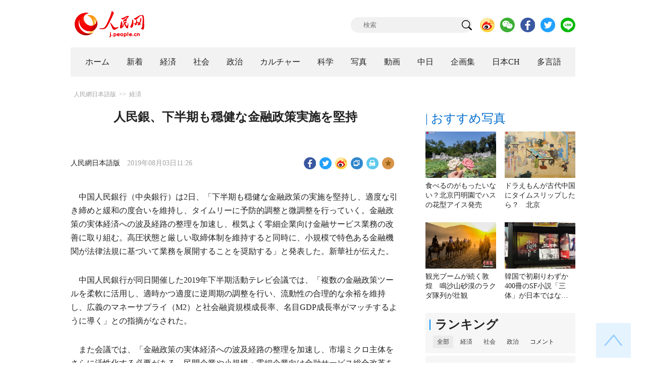

--- FILE ---
content_type: text/html
request_url: http://j.people.com.cn/n3/2019/0803/c94476-9603058.html
body_size: 10721
content:
<!DOCTYPE html PUBLIC "-//W3C//DTD XHTML 1.0 Transitional//EN" "http://www.w3.org/TR/xhtml1/DTD/xhtml1-transitional.dtd">
<html xmlns="http://www.w3.org/1999/xhtml">
<head>
<meta http-equiv="content-type" content="text/html;charset=UTF-8"/>
<meta http-equiv="Content-Language" content="utf-8" />
<meta content="all" name="robots" />
<title>人民銀、下半期も穏健な金融政策実施を堅持--人民網日本語版--人民日報</title>
<meta name="copyright" content="" />
<meta name="description" content="中国人民銀行（中央銀行）は2日、「下半期も穏健な金融政策の実施を堅持し、適度な引き締めと緩和の度合いを維持し、タイムリーに予防的調整と微調整を行っていく。金融政策の実体経済への波及経路の整理を加速し、根気よく零細企業向け金融サービス業務の改善に取り組む。" />
<meta name="keywords" content="金融" />
<meta name="filetype" content="0" />
<meta name="publishedtype" content="1" />
<meta name="pagetype" content="1" />
<meta name="catalogs" content="F_94476" />
<meta name="contentid" content="F_9603058" />
<meta name="publishdate" content="2019-08-03" />
<meta name="author" content="F_200757" />
<meta name="source" content="ソース：人民網日本語版 オリジナル" />
<meta name="editor" content="F_200757">
<meta name="sourcetype" content="10">
<meta http-equiv="X-UA-Compatible" content="IE=10" />
<meta name="viewport" content="width=device-width,initial-scale=1.0,minimum-scale=1.0,maximum-scale=1.0" />
<link href="/img/FOREIGN/2018/12/312942/page.css" type="text/css" rel="stylesheet" media="all" />
<link href="/img/FOREIGN/2018/12/312942/mobile.css" type="text/css" rel="stylesheet" media="all" />
<link href="http://tools.people.com.cn/libs/swiper/3.3.1/swiper-3.3.1.min.css" rel="stylesheet" type="text/css" />
<script src="http://tools.people.com.cn/libs/jquery/1.11.1/jquery-1.11.1.min.js" type="text/javascript"></script>
<script src="http://tools.people.com.cn/libs/swiper/3.3.1/swiper-3.3.1.jquery.min.js" type="text/javascript"></script>
<script src="/img/FOREIGN/2018/12/312942/js/nav.js" type="text/javascript"></script>
</head>
<body>
<!--header-->
<div class="w1000 mt30 banner clearfix" style="display:none;">
	<div class="fl"></div>
    <div class="center fl"></div>
    <div class="fr"></div>
</div>

<!--logo-->
<div class="w1000 logo clearfix">
	<div class="fl"><a href="http://j.people.com.cn/" target="_blank"><img src="/img/FOREIGN/2018/12/312942/images/logo.png" alt="" /></a></div>
	<div class="fr">
    	<span><b><a href="https://www.facebook.com/jinminmou">Facebook</a></b>&nbsp;&nbsp;<b><a href="https://twitter.com/peopledailyJP">Twitter</a></b></span>
		<div class="search">
			<form action="http://search.people.com.cn/language/jsearch.do" name="searchForm" method="post" target="_blank">
				<input name="siteName" value="j" type="hidden" />
				<input name="pageNum" value="1" type="hidden" />
				<input type="text" name="keyword" id="keyword" class="s1" value="" placeholder="検索" /><input type="image" name="button" id="button" value="search" src="/img/FOREIGN/2018/12/312942/images/icon1.png" />
			</form>
		</div>
		<div class="share_btn">
			<a href="https://weibo.com/peoplejapan?is_hot=1" target="_blank"><img src="/NMediaFile/2018/1212/FOREIGN201812121645393611703500686.png" width="29" height="29"/></a>
<a href="http://j.people.com.cn/n3/2019/0225/c94475-9549680.html" target="_blank"><img src="/NMediaFile/2018/1212/FOREIGN201812121645395242656659857.png" width="29" height="29"/></a>
<a href="https://www.facebook.com/jinminmou" target="_blank"><img src="/NMediaFile/2018/1212/FOREIGN201812121645395897063335483.png" width="29" height="29"/></a>
<a href="https://twitter.com/peopledailyJP" target="_blank"><img src="/NMediaFile/2018/1212/FOREIGN201812121645396555978173595.png" width="29" height="29"/></a>
<a href="http://j.people.com.cn/n3/2019/0225/c94475-9549667.html" target="_blank"><img src="/NMediaFile/2018/1212/FOREIGN201812121645397218324186259.png" width="29" height="29"/></a>

		</div>
	</div>
</div>
<!--nav-->
<div id="nav_box">
<div class="w1000 nav clearfix">
<ul><li><i><a href="http://j.people.com.cn/ 

"  target="_blank">ホーム</a></i></li>
<li><i><a href="http://j.people.com.cn/94765/index.html 

"  target="_blank">新着</a></i></li>
<li>
<i><a href="http://j.people.com.cn/94476/index.html 

" target="_blank">経済</a></i>
<div style="width:300px;">
<span></span>
<em><a href="http://j.people.com.cn/96019/index.html" target="_blank">中国における日本企業</a>|<a href="http://j.people.com.cn/94476/310100/index.html" target="_blank">経済関連データ</a></em>
</div>
</li>
<li>
<i><a href="http://j.people.com.cn/94475/index.html" target="_blank">社会</a></i>
<div style="width:120px;">
<span></span>
<em><a href="http://j.people.com.cn/94475/202874/index.html" target="_blank">健康知恵袋</a></em>
</div>
</li>
<li>
<i><a href="http://j.people.com.cn/94474/index.html 

" target="_blank" target="_blank">政治</a></i>
<div style="width:380px;">
<span></span>
<em><a href="http://j.people.com.cn/95959/206375/index.html" target="_blank">指導者関連報道</a>|<a href="http://j.people.com.cn/95968" target="_blank">外交部記者会見</a>|<a href="http://j.people.com.cn/94474/313798/index.html" target="_blank">共産党ニュース</a></em>
</div>
</li>
<li>
<i><a href="http://j.people.com.cn/206603/index.html" target="_blank">カルチャー</a></i>
<div style="width:260px;">
<span style="left:15%"></span>
<em><a href="http://j.people.com.cn/206603/312529/index.html" target="_blank">伝統文化</a>|<a href="http://j.people.com.cn/206603/312528/index.html" target="_blank">文化遺産</a>|<a href="http://j.people.com.cn/206603/208949/index.html" target="_blank">映画速報</a></em>
</div>
</li>
<li>
<i><a href="http://j.people.com.cn/95952/index.html" target="_blank">科学</a></i>
<div style="width:420px;">
<span></span>
<em><a href="http://j.people.com.cn/95952/414805/index.html" target="_blank">中国の最新技術</a>|<a href="http://j.people.com.cn/95952/100425/index.html" target="_blank">宇宙開発</a>|<a href="http://j.people.com.cn/95952/100421/index.html" target="_blank">資源·環境</a>|<a href="http://j.people.com.cn/95952/100420/index.html" target="_blank">材料</a>|<a href="http://j.people.com.cn/95952/312527/index.html" target="_blank">科学と健康</a></em>
</div>
</li>
<li><i><a href="http://j.people.com.cn/94638/index.html 

" target="_blank">写真</a></i></li>
<li><i><a href="http://j.people.com.cn/94689/index.html 

" target="_blank">動画</a></i></li>
<li><i><a href="http://j.people.com.cn/94473/index.html 

" target="_blank">中日</a></i></li>
<li><i><a href="http://j.people.com.cn/207985/index.html 

" target="_blank">企画集</a></i></li>
<li><i><a href="http://japan.people.com.cn/ 

" target="_blank">日本CH</a></i></li>
<li>
<i><a href="" target="_blank">多言語</a></i>
<div style="width:660px;margin-left: -550px;">
<span style="left:88%"></span>
<em><a href="http://www.people.com.cn/ 

" target="_blank">中国語</a>|<a href="http://en.people.cn/index.html 

" target="_blank">英語</a>|<a href="http://russian.people.com.cn/ 

" target="_blank">ロシア語</a>|<a href="http://french.peopledaily.com.cn/ 

" target="_blank">フランス語</a>|<a href="http://spanish.peopledaily.com.cn/ 

" target="_blank">スペイン語</a>|<a href="http://arabic.people.com.cn/ 

" target="_blank">アラビア語</a>|<a href="http://kr.people.com.cn/ 

" target="_blank">韓国語</a>|<a href="http://german.people.com.cn/ 

" target="_blank">ドイツ語</a>|<a href="http://portuguese.people.com.cn/ 

" target="_blank">ポルトガル</a></em>
</div>
</li></ul>
</div>
</div>
<div class="w1000 nav_mob clearfix">
	<div class="swiper-wrapper"><span class="swiper-slide"><a href="http://j.people.com.cn/94474/index.html">政治</a></span>
<span class="swiper-slide"><a href="http://j.people.com.cn/94476/index.html">経済</a></span>
<span class="swiper-slide"><a href="http://j.people.com.cn/94475/index.html">社会</a></span>
<span class="swiper-slide"><a href="http://j.people.com.cn/95952/index.html">科学</a></span>
<span class="swiper-slide"><a href="http://j.people.com.cn/94638/index.html">写真</a></span>
<span class="swiper-slide"><a href="http://j.people.com.cn/94689/index.html">動画</a></span>
<span class="swiper-slide"><a href="http://j.people.com.cn/94473/index.html">中日</a></span>
<span class="swiper-slide"><a href="http://j.people.com.cn/206603/index.html">カルチャー</a></span>
<span class="swiper-slide"><a href="http://japan.people.com.cn/">日本チャンネル</a></span></div>
	<div class="swiper-button-next"></div>
</div>
<script>
var swiper = new Swiper('.nav_mob', {
   direction:'horizontal',
   slidesPerView :'auto',
   slideToClickedSlide: true,
   nextButton: '.swiper-button-next'
});
</script>
<!--txt_con-->
<div class="w1000 d2Con txt_con clearfix">
	<div class="fl">
		<div class="d2nav clearfix"><a href="http://j.people.com.cn/" class="clink">人民網日本語版</a>&gt;&gt;<a href="http://j.people.com.cn/94476/" class="clink">経済</a></div>
		<h1>人民銀、下半期も穏健な金融政策実施を堅持</h1>
        <h2></h2>
		<div class="txt_1 clearfix">
			<div class="left"><a href="http://j.people.com.cn/">人民網日本語版</a>　2019年08月03日11:26</div>
			<div class="right">
				<div class="bdsharebuttonbox">
					<a href="#" class="bds_fbook" data-cmd="fbook" title="分享到Facebook"></a>
					<a href="#" class="bds_twi" data-cmd="twi" title="分享到Twitter"></a>
					<a href="#" class="bds_tsina" data-cmd="tsina" title="分享到新浪微博"></a>
					<a href="#" class="bds_copy" data-cmd="copy" title="分享到复制网址"></a>
					<a href="#" class="bds_print" data-cmd="print" title="分享到打印"></a>
					<a href="javascript:;" class="bds_favor" onclick="javascript:addfavor('','人民網日本語版');"  title="お気に入りに追加"></a>
				</div>
				<script>
				window._bd_share_config={"common":{"bdSnsKey":{},"bdText":"","bdMini":"2","bdMiniList":false,"bdPic":"","bdStyle":"1","bdSize":"24"},"share":{}};with(document)0[(getElementsByTagName('head')[0]||body).appendChild(createElement('script')).src='http://bdimg.share.baidu.com/static/api/js/share.js?v=89860593.js?cdnversion='+~(-new Date()/36e5)];
				</script>
				<script src="/img/FOREIGN/2018/12/312942/js/addfavor.js" type="text/javascript"></script>
			</div>
		</div>
		<div class="txt_2 clearfix">
			
            <p style="text-indent: 1em;">
	中国人民銀行（中央銀行）は2日、「下半期も穏健な金融政策の実施を堅持し、適度な引き締めと緩和の度合いを維持し、タイムリーに予防的調整と微調整を行っていく。金融政策の実体経済への波及経路の整理を加速し、根気よく零細企業向け金融サービス業務の改善に取り組む。高圧状態と厳しい取締体制を維持すると同時に、小規模で特色ある金融機関が法律法規に基づいて業務を展開することを奨励する」と発表した。新華社が伝えた。</p>
<p style="text-indent: 1em;">
	中国人民銀行が同日開催した2019年下半期活動テレビ会議では、「複数の金融政策ツールを柔軟に活用し、適時かつ適度に逆周期の調整を行い、流動性の合理的な余裕を維持し、広義のマネーサプライ（M2）と社会融資規模成長率、名目GDP成長率がマッチするように導く」との指摘がなされた。</p>
<p style="text-indent: 1em;">
	また会議では、「金融政策の実体経済への波及経路の整理を加速し、市場ミクロ主体をさらに活性化する必要がある。民間企業や小規模・零細企業向け金融サービス総合改革を深化させ、小規模・零細企業貸付専用口座数の増加、貸付の拡大、貸付コストの適度な低減を確実に行い、優れた民間企業の債券発行による資金調達規模の拡大を支援する」ことが提起された。（編集AK）</p>
<p style="text-indent: 1em;">
	「人民網日本語版」2019年8月3日&nbsp;</p>

        	<div class="page_n clearfix">&nbsp;&nbsp;</div>
            
		</div>
		<div class="tit1 tit4 tit5 clearfix"><h2>最新ニュース</h2></div>
		<ul class="list_14 list7 clearfix"><li><a href="/n3/2019/0803/c94476-9603056.html" target=_blank>FRB利下げを受けて中国の金融政策はどこへ向かうか</a></li><li><a href="/n3/2019/0731/c94476-9602007.html" target=_blank>日本のバランスシート不況からの啓発</a></li><li><a href="/n3/2019/0626/c94476-9591786.html" target=_blank>中日ETF相互上場が実現　普通のETFとどう違うか</a></li><li><a href="/n3/2019/0529/c94476-9582519.html" target=_blank>米財務省「中国は為替を操作していない」</a></li><li><a href="/n3/2019/0527/c94476-9581885.html" target=_blank>中日ETF相互上場が承認　第1弾は4ファンドの4本</a></li><li><a href="/n3/2019/0227/c94476-9550362.html" target=_blank>人民元の対米ドルレート179bp上昇　6.6952元に</a></li></ul>
		<div class="tit1 tit4 tit5 clearfix"><h2>注目フォトニュース</h2></div>
		<ul class="pic13 clearfix"><li>
	<a href="/n3/2019/0801/c94638-9602388.html" target="_blank"><img src="/NMediaFile/2019/0801/FOREIGN201908010938000352928083882.jpg" width="196" height="130" alt="公演では400立方メートルの本物の砂が12メートルの高さから流れ落ちてくる幻想的なシーンが繰り広げられる（撮影・楊艶敏）。"/></a><span><a href='/n3/2019/0801/c94638-9602388.html' >シルクロード千年の歴史描く中国初の「砂の舞台劇」公演</a></span>
</li>
<li>
	<a href="/n3/2019/0801/c94638-9602337.html" target="_blank"><img src="/NMediaFile/2019/0801/FOREIGN201908010920000484058115344.jpg" width="196" height="130" alt="約11万2千個のレゴブロックで作られたカラーの兵馬俑3Dレゴ模型（写真著作権は東方ICが所有のため転載禁止）。"/></a><span><a href='/n3/2019/0801/c94638-9602337.html' >レゴ兵馬俑がお出迎え！中国の西北エリア初のレゴ店オープン</a></span>
</li>
<li>
	<a href="/n3/2019/0801/c94638-9602356.html" target="_blank"><img src="/NMediaFile/2019/0801/FOREIGN201908010926000148288182185.jpg" width="196" height="130" alt="遼寧省瀋陽の夜を彩るゴッホの「星月夜」イルミネーション（写真著作権は東方ICが所有のため転載禁止）。"/></a><span><a href='/n3/2019/0801/c94638-9602356.html' >遼寧省瀋陽の夜を彩るゴッホの「星月夜」イルミネーション</a></span>
</li>
<li>
	<a href="/n3/2019/0801/c94638-9602577.html" target="_blank"><img src="/NMediaFile/2019/0801/FOREIGN201908011546000118675009263.jpg" width="196" height="130"/></a><span><a href='/n3/2019/0801/c94638-9602577.html' >小惑星が秒速約24キロで地球と「ニアミス」</a></span>
</li>
<li>
	<a href="/n3/2019/0730/c94638-9601694.html" target="_blank"><img src="/NMediaFile/2019/0730/FOREIGN201907301052000183491972055.jpg" width="196" height="130" alt="程鵬さんが娘の写真（左側）を基に描いたイラスト（写真著作権は東方ICが所有のため転載禁止）。"/></a><span><a href='/n3/2019/0730/c94638-9601694.html' >次元の壁を越え6歳の娘を童話世界に描きこんだイラストレ…</a></span>
</li>
<li>
	<a href="/n3/2019/0730/c94638-9601732.html" target="_blank"><img src="/NMediaFile/2019/0730/FOREIGN201907301357000274703060895.jpg" width="196" height="130" alt="7月28日、蘭新鉄道の紅柳河特大橋を通過する復興号車両「緑巨人」（撮影・蔡増楽）。"/></a><span><a href='/n3/2019/0730/c94638-9601732.html' >新疆の鉄道で初となる「復興号」車両が近く運行開始</a></span>
</li>
</ul>
		<div class="txt5 clearfix">
			<h3>コメント</h3>
			<div>
				<form action="http://foreign_comments.people.cn/japanese/index.php/Comment/insercomment" id="form" name="form" method="post" accept-charset="utf-8">
                <input type = "hidden" name = "type" value = "0">
                <input type = "hidden" name = "news_id" id = "news_id" value = "9603058">
                <input type = "hidden" name = "news_url" value = "http://j.people.com.cn/n3/2019/0803/c94476-9603058.html">
                <input type = "hidden" name = "news_title" value = '人民銀、下半期も穏健な金融政策実施を堅持'>
                <input type = "hidden" name = "node_id" value = "94476">
		        <ul>
		            <li><span><em>名前</em> <input type="text"  name="uid" id="uid"></span><a href="http://foreign_comments.people.cn/japanese/index.php/comment/netuser/9603058" target="_blank"><a href="/414792/index.html" target="_blank">すべてのコメントを見る</a></a></li>
		            <li><em>コメントを書く
</em><textarea  name="comment" id="comment" cols="45" rows="5"></textarea></li>
		            <li class="end"><a href="#" onclick="chake_submit()">送信</a></li>
		        </ul>
		        </form>
		    </div>
		</div>
	</div>
	<div class="fr">
    	<div class="tit2 d2tit2 clearfix" id="tit4"><span class="active">| おすすめ写真</span></div>
    	<ul class="pic8 clearfix" style="display:block;"><li><a href="/n3/2019/0802/c94638-9602874.html" target="_blank"><img src="/NMediaFile/2019/0802/FOREIGN201908021356000200093198970.jpg" width="140" height="92" alt="北京の円明園で販売が始まったハスの花型アイスクリーム（写真著作権は東方ICが所有のため転載禁止）。"/></a><a href='/n3/2019/0802/c94638-9602874.html' >食べるのがもったいない？北京円明園でハスの花型アイス発売</a></li>
<li><a href="/n3/2019/0802/c94638-9602923.html" target="_blank"><img src="/NMediaFile/2019/0802/FOREIGN201908021451000025099721145.jpg" width="140" height="92" alt="中国の古典絵画をアレンジした王赫さんの作品（写真著作権は東方ICが所有のため転載禁止）。"/></a><a href='/n3/2019/0802/c94638-9602923.html' >ドラえもんが古代中国にタイムスリップしたら？　北京</a></li>
<li><a href="/n3/2019/0802/c94638-9602823.html" target="_blank"><img src="/NMediaFile/2019/0802/FOREIGN201908021101000385772664932.jpg" width="140" height="92" alt="ラクダに乗り鳴沙山砂漠を遊覧、シルクロードの風情を心行くまで体験する観光客(撮影・王斌銀)。"/></a><a href='/n3/2019/0802/c94638-9602823.html' >観光ブームが続く敦煌　鳴沙山砂漠のラクダ隊列が壮観</a></li>
<li><a href="/n3/2019/0801/c206603-9602478.html" target="_blank"><img src="/NMediaFile/2019/0801/FOREIGN201908011332000111571626634.jpg" width="140" height="92"/></a><a href='/n3/2019/0801/c206603-9602478.html' >韓国で初刷りわずか400冊のSF小説「三体」が日本ではな…</a></li>
</ul>
		
		<ul class="pic8 clearfix" style="display:none;"><li><a href="/n3/2019/0604/c94476-9584421.html" target="_blank"><img src="/NMediaFile/2019/0604/FOREIGN201906041416000117437915592.jpg" width="140" height="92"/></a><a href='/n3/2019/0604/c94476-9584421.html' >米国は一体ファーウェイの何を…</a></li>
</ul>
        <div class="tit3 clearfix">
			<div class="clearfix"><h2>ランキング</h2></div>
			<ul><li class="active">全部</li>
<li>経済</li>
<li>社会</li>
<li>政治</li>
<li><a href="http://j.people.com.cn/414792/index.html" target="_blank">コメント</a></li></ul>
		</div>
        <div class="list5 clearfix">
			<ul style="display: block;"><li><span>1</span><a href="/n3/2019/0801/c206603-9602478.html" title="韓国で初刷りわずか400冊のSF小説「三体」が日本ではなぜか大ヒット" target="_blank">韓国で初刷りわずか400冊のSF…</a></li><li><span>2</span><a href="/n3/2019/0801/c94476-9602433.html" title="中国産アニメが「千と千尋」をはるかに超える大ヒット　その理由は？" target="_blank">中国産アニメが「千と千尋」をはる…</a></li><li><span>3</span><a href="/n3/2019/0801/c94474-9602613.html" title="専門家、日韓関係「経済的手段で歴史問題は解決できず」" target="_blank">専門家、日韓関係「経済的手段で歴…</a></li><li><span>4</span><a href="/n3/2019/0802/c94474-9602920.html" title="王毅部長「日本は公平・公正・無差別・予測可能なビジネス環境を」" target="_blank">王毅部長「日本は公平・公正・無差…</a></li><li><span>5</span><a href="/n3/2019/0802/c94474-9602948.html" title="日韓外相会談も決裂、貿易摩擦は様々な分野に「延焼」" target="_blank">日韓外相会談も決裂、貿易摩擦は様…</a></li><li><span>6</span><a href="/n3/2019/0801/c94475-9602628.html" title="江蘇省の医師が日本人観光客に救命措置、周囲の観光客も協力" target="_blank">江蘇省の医師が日本人観光客に救命…</a></li><li><span>7</span><a href="/n3/2019/0802/c94476-9602799.html" target="_blank">中国経済なぜ好調？</a></li><li><span>8</span><a href="/n3/2019/0801/c94474-9602512.html" title="中国軍香港駐留部隊司令官、香港の過激暴力事件に「7つの断固」で応じる" target="_blank">中国軍香港駐留部隊司令官、香港の…</a></li><li><span>9</span><a href="/n3/2019/0802/c206603-9602708.html" title="「凪のお暇」が放送開始早々中国でも高評価　人生やり直しに共感" target="_blank">「凪のお暇」が放送開始早々中国で…</a></li><li><span>10</span><a href="/n3/2019/0802/c94475-9602836.html" title="男性用ガウチョパンツに首かけ扇風機、中国人の暑さ対策あれこれ" target="_blank">男性用ガウチョパンツに首かけ扇風…</a></li></ul>
			<ul style="display: none;"><li><span>1</span><a href="/n3/2019/0801/c94476-9602433.html" title="中国産アニメが「千と千尋」をはるかに超える大ヒット　その理由は？" target="_blank">中国産アニメが「千と千尋」をはる…</a></li><li><span>2</span><a href="/n3/2019/0730/c94476-9601617.html" title="日系車の中国販売量が流れに逆らって増加　何を物語るか？" target="_blank">日系車の中国販売量が流れに逆らっ…</a></li><li><span>3</span><a href="/n3/2019/0730/c94476-9601614.html" title="WeChatPayの応用シーンが拡大　日本で使える施設急増中" target="_blank">WeChatPayの応用シーンが…</a></li><li><span>4</span><a href="/n3/2019/0731/c94476-9602189.html" title="輸出が大幅減少　日本は経済成長予測を下方修正" target="_blank">輸出が大幅減少　日本は経済成長予…</a></li><li><span>5</span><a href="/n3/2019/0802/c94476-9602799.html" target="_blank">中国経済なぜ好調？</a></li><li><span>6</span><a href="/n3/2019/0729/c94476-9601319.html" title="中小企業はいかにして「メードインジャパン」の革新の根幹を支えているか" target="_blank">中小企業はいかにして「メードイン…</a></li><li><span>7</span><a href="/n3/2019/0730/c94476-9601711.html" title="不振が続く日産　中国市場が唯一の成長源" target="_blank">不振が続く日産　中国市場が唯一の…</a></li><li><span>8</span><a href="/n3/2019/0731/c94476-9602142.html" title="世界初の5G全国カバーのモナコでファーウェイの技術を体験" target="_blank">世界初の5G全国カバーのモナコで…</a></li><li><span>9</span><a href="/n3/2019/0801/c94476-9602485.html" title="中国産旅客機C919　第104機が試験飛行に成功" target="_blank">中国産旅客機C919　第104機…</a></li><li><span>10</span><a href="/n3/2019/0729/c94476-9601317.html" title="中国の外貨準備高は世界の30％近く占める　データ初公開" target="_blank">中国の外貨準備高は世界の30％近…</a></li></ul>
			<ul style="display: none;"><li><span>1</span><a href="/n3/2019/0801/c94475-9602628.html" title="江蘇省の医師が日本人観光客に救命措置、周囲の観光客も協力" target="_blank">江蘇省の医師が日本人観光客に救命…</a></li><li><span>2</span><a href="/n3/2019/0731/c94475-9602172.html" title="8月1日から中国大陸部住民による台湾地区への個人旅行が一時停止に" target="_blank">8月1日から中国大陸部住民による…</a></li><li><span>3</span><a href="/n3/2019/0731/c94475-9602218.html" title="「羊の串焼き、串なしで！」上海のゴミ分別厳格化で出前注文に変化" target="_blank">「羊の串焼き、串なしで！」上海の…</a></li><li><span>4</span><a href="/n3/2019/0802/c94475-9602836.html" title="男性用ガウチョパンツに首かけ扇風機、中国人の暑さ対策あれこれ" target="_blank">男性用ガウチョパンツに首かけ扇風…</a></li><li><span>5</span><a href="/n3/2019/0731/c94638-9602109.html" title="日本が中国人観光客に向けたオンラインビザ申請を段階的に拡大" target="_blank">日本が中国人観光客に向けたオンラ…</a></li><li><span>6</span><a href="/n3/2019/0802/c94475-9602869.html" title="上海でCAになった台北出身女性 「毎日の生活が新鮮で面白い」" target="_blank">上海でCAになった台北出身女性 …</a></li><li><span>7</span><a href="/n3/2019/0801/c94474-9602464.html" title="中国大陸部の海外帰国者の収入がアジアその他地区出身者上回る調査結果" target="_blank">中国大陸部の海外帰国者の収入がア…</a></li><li><span>8</span><a href="/n3/2019/0731/c94638-9602088.html" title="8万トン超の重量級「空中バレエ」 特大斜張橋の回転架設　河北省" target="_blank">8万トン超の重量級「空中バレエ」…</a></li><li><span>9</span><a href="/n3/2019/0801/c94638-9602554.html" title="中国侵略日本軍南京大虐殺遭難同胞紀念館で、被害者の消灯追悼式" target="_blank">中国侵略日本軍南京大虐殺遭難同胞…</a></li><li><span>10</span><a href="/n3/2019/0801/c94638-9602337.html" title="レゴ兵馬俑がお出迎え！中国の西北エリア初のレゴ店オープン" target="_blank">レゴ兵馬俑がお出迎え！中国の西北…</a></li></ul>
            <ul style="display: none;"><li><span>1</span><a href="/n3/2019/0729/c94474-9601469.html" title="専門家「米国に日韓紛争は解決できない」" target="_blank">専門家「米国に日韓紛争は解決で…</a></li><li><span>2</span><a href="/n3/2019/0801/c94474-9602613.html" title="専門家、日韓関係「経済的手段で歴史問題は解決できず」" target="_blank">専門家、日韓関係「経済的手段で…</a></li><li><span>3</span><a href="/n3/2019/0730/c94474-9601706.html" title="外交部、米国のWTO規則見直し要求について" target="_blank">外交部、米国のWTO規則見直し…</a></li><li><span>4</span><a href="/n3/2019/0802/c94474-9602920.html" title="王毅部長「日本は公平・公正・無差別・予測可能なビジネス環境を」" target="_blank">王毅部長「日本は公平・公正・無…</a></li><li><span>5</span><a href="/n3/2019/0731/c94474-9602207.html" title="73歳の日本人男性、歴史の真実を追い28年連続で訪中" target="_blank">73歳の日本人男性、歴史の真実…</a></li><li><span>6</span><a href="/n3/2019/0802/c94474-9602948.html" title="日韓外相会談も決裂、貿易摩擦は様々な分野に「延焼」" target="_blank">日韓外相会談も決裂、貿易摩擦は…</a></li><li><span>7</span><a href="/n3/2019/0730/c94474-9601705.html" title="香港社会を早急に正常な軌道に戻そう" target="_blank">香港社会を早急に正常な軌道に戻…</a></li><li><span>8</span><a href="/n3/2019/0729/c94474-9601378.html" title="中国は「外からの攻撃に内応して」香港をかき乱すことを断じて許さない" target="_blank">中国は「外からの攻撃に内応して…</a></li><li><span>9</span><a href="/n3/2019/0801/c94474-9602512.html" title="中国軍香港駐留部隊司令官、香港の過激暴力事件に「7つの断固」で応じる" target="_blank">中国軍香港駐留部隊司令官、香港…</a></li><li><span>10</span><a href="/n3/2019/0730/c94474-9601836.html" title="李鵬氏火葬　八宝山革命共同墓地で習近平総書記ら告別" target="_blank">李鵬氏火葬　八宝山革命共同墓地…</a></li></ul>
			<ul class="end" style="display: none;">
				<li><span></span><a href="http://j.people.com.cn/n3/2018/1210/c94689-9526974.html" target="_blank">上海ディズニー、ロリータ撮影、と...</a></li><li><span></span><a href="http://j.people.com.cn/n3/2017/1101/c94473-9287261.html" target="_blank">これからも楽しみにしています。　...</a></li><li><span></span><a href="http://j.people.com.cn/n3/2019/0103/c206603-9534301.html" target="_blank">見たいです</a></li><li><span></span><a href="http://j.people.com.cn/n3/2018/1218/c94475-9529780.html" target="_blank">朝鮮人は美人が多いし、
化粧品...</a></li><li><span></span><a href="http://j.people.com.cn/n3/2019/0116/c94476-9538258.html" target="_blank">農産物に関しては，２つの観点から...</a></li><li><span></span><a href="http://j.people.com.cn/n3/2018/1217/c94474-9529133.html" target="_blank">関連記事も含め、詳細が知りたい。</a></li><li><span></span><a href="http://j.people.com.cn/n3/2019/0109/c94476-9536090.html" target="_blank">記事「日本で出国税スタート・・・...</a></li><li><span></span><a href="http://j.people.com.cn/n3/2019/0123/c94475-9540649.html" target="_blank">　中国高速鉄道の路線の増加速度は...</a></li><li><span></span><a href="http://j.people.com.cn/n3/2018/1015/c94638-9508528.html" target="_blank">くもってあんなふうに獲物をつかま...</a></li><li><span></span><a href="http://j.people.com.cn/n3/2019/0116/c206603-9538407.html" target="_blank">恥ずかしながら，TOEFLとIE...</a></li>
			</ul>
		</div>
        <script type="text/javascript">$(document).ready(function(){
			$(".tit3").attr("id","tit3_mt0");
			$(".tit3 li").bind('mouseover',function(){
				$(".tit3 li").attr("class","");
				$(".list5 ul").hide();
			  
				$(this).attr("class","active");
				$(".list5 ul").eq($(this).index()).show();
			});
			for(var i=0;i<3;i++){
				$(".list5 ul").eq(0).find("li").eq(i).addClass("num");
				$(".list5 ul").eq(1).find("li").eq(i).addClass("num");
				$(".list5 ul").eq(2).find("li").eq(i).addClass("num");
				$(".list5 ul").eq(3).find("li").eq(i).addClass("num");
				$(".list5 ul").eq(4).find("li").eq(i).addClass("num");
			}
			$(".list5 ul.end").find("li > span").each(function(i ,e){
				$(this).text(i+1);
			});
		});</script>
        <div class="tit2 mt20 clearfix"><a href="http://j.people.com.cn/207985/index.html" target="_blank"><h2>企画</h2></a></div>
		<ul class="list_14 list4 clearfix"><li><a href='/n3/2019/0422/c94474-9570516.html' target="_blank">＜中国海軍創設70周年＞写真で振り返…</a></li>
<li><a href='/n3/2019/0328/c94474-9561635.html' target="_blank">写真で振り返る習近平主席の欧州三ヶ国…</a></li>
<li><a href='/n3/2019/0419/c207985-9569115.html' target="_blank">週間時事用語（ペット経済、目に見えな…</a></li>
<li><a href='/n3/2019/0322/c207985-9559368.html' target="_blank">週間時事用語（おひとり様経済、抜け毛…</a></li>
<li><a href='/n3/2019/0314/c207985-9556035.html' target="_blank">週間時事用語（プチブル、頭金、ブック…</a></li>
<li><a href='/n3/2019/0114/c207985-9537347.html' target="_blank">2018年の重大科学技術革新成果を総…</a></li>
<li><a href='/n3/2019/0124/c94476-9541166.html' target="_blank">「身軽な生活」の良さを分からないと「…</a></li>
<li><a href='/n3/2019/0219/c94475-9547710.html' target="_blank">「おひとりさま経済」を読み解く　一人…</a></li>
<li><a href='/n3/2018/1221/c94473-9530884.html' target="_blank">中日両国間における2018年のトピッ…</a></li>
<li><a href='/n3/2018/1228/c94474-9532843.html' target="_blank">改革開放や外交などに関する習主席の2…</a></li>
</ul>
        
		<div class="tit2 d2tit2 clearfix"><h2><a href="http://j.people.com.cn/94689/index.html" target="_blank">おすすめ動画</a></h2></div>
		<ul class="pic11 clearfix"><li><a href="/n3/2019/0801/c94474-9602512.html" target="_blank"><img src="/NMediaFile/2019/0801/FOREIGN201908011522000177241835233.jpg" width="143" height="95"/></a><i></i><a href='/n3/2019/0801/c94474-9602512.html' >中国軍香港駐留部隊司令官、香港の過激暴力事件に「7つの断固」で…</a></li>
<li><a href="/n3/2019/0730/c94689-9601845.html" target="_blank"><img src="/NMediaFile/2019/0730/FOREIGN201907301611000096235657680.jpg" width="143" height="95"/></a><i></i><a href='/n3/2019/0730/c94689-9601845.html' >言語を越えた普遍的な交流「舞踏」　原田伸雄氏公演</a></li>
<li><a href="/n3/2019/0724/c94475-9600084.html" target="_blank"><img src="/NMediaFile/2019/0724/FOREIGN201907241441000456377223211.jpg" width="143" height="95"/></a><i></i><a href='/n3/2019/0724/c94475-9600084.html' >国家を代表する「名刺」となった中国高速鉄道</a></li>
<li><a href="/n3/2019/0717/c94475-9598069.html" target="_blank"><img src="/NMediaFile/2019/0717/FOREIGN201907171517000097571215002.jpg" width="143" height="95"/></a><i></i><a href='/n3/2019/0717/c94475-9598069.html' >2020年から車種別通行料徴収に関する新規定を施行</a></li>

</ul>
	</div>
</div>
<!--copyright-->
<div id="copyright">このウェブサイトの著作権は人民日報社にあります。<br />
掲載された記事、写真の無断転載を禁じます。<br />
Tel:日本（03）3449-8257 Mail：japan@people.cn</div>
<!--fd_right-->
<div id="fd_right">
	<span><a onclick="window.scroll(0,0);this.blur()" href="javascript:void(0);"><img src="/img/FOREIGN/2018/12/312942/images/back.png" alt="" /></a></span>
    <span class="right_mob"><a onclick="window.scroll(0,0);this.blur()" href="javascript:void(0);"><img src="/img/FOREIGN/2018/12/312942/images/top.png" alt="" /></a></span>
</div>
<script src="http://tools.people.com.cn/libs/jquery/1.11.1/jquery-1.11.1.min.js" type="text/javascript"></script>
<script src="/img/FOREIGN/2018/12/312942/js/jquery.tu.js" type="text/javascript"></script>
<script src="/img/FOREIGN/2018/12/312942/js/d2.js" type="text/javascript"></script>
<script type="text/javascript">
$(document).ready(function(){
	$('.txt_2 p img').removeAttr("style");
	$('.txt_3 dl').eq(-1).css("border-bottom","none");
	$('.pic13 li:nth-child(3n+1)').css("margin-left",0);
});
</script>
<script type="text/javascript">
function chake_submit(){
	var uid = $('#uid').val();  
	var comment = $('#comment').val(); 
	var news_id = $('#news_id').val();

	var cookies_newsid = $.cookie(news_id);
	if (cookies_newsid == comment){
		alert('重複コメントの投稿はおやめください。');
		return false;
	}else{
		if(uid == ''){
			alert('お名前欄が記入されていません。');
			return false;
		}
		if(comment == ''){
		   alert('コメント欄が記入されていません。');
		   return false;
		}
		$.cookie(news_id, comment, { expires: 1 }); 
		document.getElementById('form').submit();  
	}
}
</script>
<script src="http://www.people.com.cn/img/2016wb/jweixin-1.0.0.js" type="text/javascript"></script>
<script type="text/javascript">
var str="人民銀、下半期も穏健な金融政策実施を堅持";
var str1="人民銀、下半期も穏健な金融政策実施を堅持";
str=str.replace(/&nbsp;/g," ")
str=str.replace(/&quot;/g,'"')
str=str.replace(/<br>/g,"")
str1=str1.replace(/&nbsp;/g," ")
str1=str1.replace(/&quot;/g,'"')
str1=str1.replace(/<br>/g,"")
var wxData = {
	"imgUrl": "http://www.people.com.cn/img/2016wb/images/logo_share.jpg", // 200x200
	"link": window.location.href,
	"desc": "" + str + "",
	"title": "" + str1 + ""
};
</script>
<script src="http://www.people.com.cn/img/2016wb/WeiXinData.js" type="text/javascript"></script>
<img src="http://counter.people.cn:8000/d.gif?id=9603058" width=0 height=0 style="display:none;">
<script src="http://tools.people.com.cn/css/2010tianrun/webdig_test.js" language="javascript" type="text/javascript" async></script>
</body>
</html>

--- FILE ---
content_type: text/html;charset=ISO-8859-1
request_url: http://wx-api.people.com.cn/weixin/JS.js?url=http%3A%2F%2Fj.people.com.cn%2Fn3%2F2019%2F0803%2Fc94476-9603058.html
body_size: 281
content:
var peopleWXConfig = {debug: false,appId: 'wxe9121b636db7c039',timestamp: '1769450591',nonceStr: 'people',signature: 'a02723f734bce40bf2424cfdd74bf3f3213abb99',jsApiList: []};